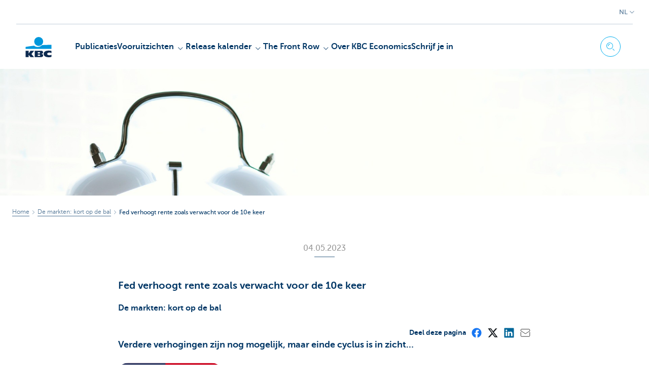

--- FILE ---
content_type: text/css; charset=utf-8
request_url: https://wcmassets.kbc.be/etc.clientlibs/kbc/components/websites/footer.min.ACSHASHe4c0778dd88df969d72fe219dad70ab1.css
body_size: 219
content:
.aem-nav--footer{font-size:1em}.aem-nav--footer ul li{float:left}.aem-nav--footer ul{display:-webkit-box;display:-moz-box;display:box;display:-webkit-flex;display:-moz-flex;display:-ms-flexbox;display:flex;-webkit-box-orient:vertical;-moz-box-orient:vertical;box-orient:vertical;-webkit-flex-direction:column;-moz-flex-direction:column;flex-direction:column;-ms-flex-direction:column}.aem-nav--footer ul::after{content:"";display:table;clear:both}.aem-nav--footer ul{margin-top:0;margin-bottom:0}@media screen and (min-width: 768px){.aem-nav--footer ul{display:-webkit-box;display:-moz-box;display:box;display:-webkit-flex;display:-moz-flex;display:-ms-flexbox;display:flex;-webkit-box-orient:horizontal;-moz-box-orient:horizontal;box-orient:horizontal;-webkit-flex-direction:row;-moz-flex-direction:row;flex-direction:row;-ms-flex-direction:row;-webkit-box-lines:multiple;-moz-box-lines:multiple;box-lines:multiple;-webkit-flex-wrap:wrap;-moz-flex-wrap:wrap;-ms-flex-wrap:wrap;flex-wrap:wrap}}.aem-nav--footer li{margin-right:12px}.aem-nav--footer a{font-size:14px;line-height:20px;font-weight:300;line-height:28px;border-bottom:1px solid rgba(0,54,101,.7);border-bottom:1px solid var(--color-primary-dark-70);color:rgba(0,54,101,.7);color:var(--color-primary-dark-70)}.aem-nav--footer a:hover,.aem-nav--footer a:focus{color:rgb(0,43.2,80.8);color:var(--color-primary-dark-120)}.aem-nav--footer a:hover{border-bottom-color:rgb(0,43.2,80.8);border-bottom-color:var(--color-primary-dark-120)}.aem-nav.aem-Grid>.aem-GridColumn{padding:0}


--- FILE ---
content_type: application/x-javascript
request_url: https://assets.adobedtm.com/0e0efd248c1a/ff1a4abdce77/76a85a926a30/RC4f6efdc53cd54674ada615872dd8f540-source.min.js
body_size: 2
content:
// For license information, see `https://assets.adobedtm.com/0e0efd248c1a/ff1a4abdce77/76a85a926a30/RC4f6efdc53cd54674ada615872dd8f540-source.js`.
_satellite.__registerScript('https://assets.adobedtm.com/0e0efd248c1a/ff1a4abdce77/76a85a926a30/RC4f6efdc53cd54674ada615872dd8f540-source.min.js', "s.pte=\"event115,event116,event117,event118,event119,event120,event121,event122,event123,event124\",s.ptc=!1;");

--- FILE ---
content_type: application/javascript; charset=utf-8
request_url: https://wcmassets.kbc.be/etc.clientlibs/settings/wcm/designs/kbceconomics/clientlibs/main.min.ACSHASHbab651af570dc2743a84f378bc775910.js
body_size: 13565
content:
/*
 enquire.js v2.1.6 - Awesome Media Queries in JavaScript
 Copyright (c) 2017 Nick Williams - http://wicky.nillia.ms/enquire.js
 License: MIT  WOW - v1.1.2 - 2015-04-07
 Copyright (c) 2015 Matthieu Aussaguel; Licensed MIT */
(function(){})();
(function(a){"object"===typeof exports&&"undefined"!==typeof module?module.exports=a():"function"===typeof define&&define.amd?define([],a):("undefined"!==typeof window?window:"undefined"!==typeof global?global:"undefined"!==typeof self?self:this).enquire=a()})(function(){return function g(c,d,h){function l(b,e){if(!d[b]){if(!c[b]){var f="function"==typeof require&&require;if(!e&&f)return f(b,!0);if(p)return p(b,!0);e=Error("Cannot find module '"+b+"'");throw e.code="MODULE_NOT_FOUND",e;}e=d[b]={exports:{}};
c[b][0].call(e.exports,function(m){var n=c[b][1][m];return l(n?n:m)},e,e.exports,g,c,d,h)}return d[b].exports}for(var p="function"==typeof require&&require,k=0;k<h.length;k++)l(h[k]);return l}({1:[function(c,d,h){function g(k,b){this.query=k;this.isUnconditional=b;this.handlers=[];this.mql=window.matchMedia(k);var e=this;this.listener=function(f){e.mql=f.currentTarget||f;e.assess()};this.mql.addListener(this.listener)}var l=c(3),p=c(4).each;g.prototype={constuctor:g,addHandler:function(k){k=new l(k);
this.handlers.push(k);this.matches()&&k.on()},removeHandler:function(k){var b=this.handlers;p(b,function(e,f){if(e.equals(k))return e.destroy(),!b.splice(f,1)})},matches:function(){return this.mql.matches||this.isUnconditional},clear:function(){p(this.handlers,function(k){k.destroy()});this.mql.removeListener(this.listener);this.handlers.length=0},assess:function(){var k=this.matches()?"on":"off";p(this.handlers,function(b){b[k]()})}};d.exports=g},{3:3,4:4}],2:[function(c,d,h){function g(){if(!window.matchMedia)throw Error("matchMedia not present, legacy browsers require a polyfill");
this.queries={};this.browserIsIncapable=!window.matchMedia("only all").matches}var l=c(1);c=c(4);var p=c.each,k=c.isFunction,b=c.isArray;g.prototype={constructor:g,register:function(e,f,m){var n=this.queries;m=m&&this.browserIsIncapable;n[e]||(n[e]=new l(e,m));k(f)&&(f={match:f});b(f)||(f=[f]);p(f,function(t){k(t)&&(t={match:t});n[e].addHandler(t)});return this},unregister:function(e,f){var m=this.queries[e];m&&(f?m.removeHandler(f):(m.clear(),delete this.queries[e]));return this}};d.exports=g},{1:1,
4:4}],3:[function(c,d,h){function g(l){this.options=l;!l.deferSetup&&this.setup()}g.prototype={constructor:g,setup:function(){this.options.setup&&this.options.setup();this.initialised=!0},on:function(){!this.initialised&&this.setup();this.options.match&&this.options.match()},off:function(){this.options.unmatch&&this.options.unmatch()},destroy:function(){this.options.destroy?this.options.destroy():this.off()},equals:function(l){return this.options===l||this.options.match===l}};d.exports=g},{}],4:[function(c,
d,h){d.exports={isFunction:function(g){return"function"===typeof g},isArray:function(g){return"[object Array]"===Object.prototype.toString.apply(g)},each:function(g,l){var p=0,k=g.length;for(p;p<k;p++){var b=l(g[p],p);if(!1===b)break}}}},{}],5:[function(c,d,h){c=c(2);d.exports=new c},{2:2}]},{},[5])(5)});+function(){if(navigator.userAgent.match(/IEMobile\/10\.0/)){var a=document.createElement("style");a.appendChild(document.createTextNode("@-ms-viewport{width:auto!important}"));document.getElementsByTagName("head")[0].appendChild(a)}}();
(function(){jsKbc.settings.useMinimalJsMode=function(){var a=!1,c=Modernizr.mobilegradea,d=window.mobileDetect.version("iOS");c||(a=!0);isNaN(d)||8>d&&(a=!0);return a}();jsKbc.settings.useWOW=!jsKbc.settings.useMinimalJsMode&&Modernizr.cssanimations;jsKbc.settings.isIE=function(){var a=navigator.userAgent;return-1<a.indexOf("MSIE ")||-1<a.indexOf("Trident/")}()})();
(function(){var a=function(c){return c&&c.offsetParent};Array.from(document.querySelectorAll('a[href^\x3d"#"]')).forEach(function(c){c.addEventListener("click",function(){var d=c.getAttribute("href").replace("#","");(d=Array.from(document.querySelectorAll('a[name\x3d"'+d+'"],[id\x3d"'+d+'"]')))&&0!==d.length&&!a(d[0])&&(d=d.find(a))&&d.scrollIntoView()})})})();
(function(){var a=function(k,b){return function(){return k.apply(b,arguments)}},c=[].indexOf||function(k){for(var b=0,e=this.length;e>b;b++)if(b in this&&this[b]===k)return b;return-1};var d=function(){function k(){}return k.prototype.extend=function(b,e){var f;for(f in e){var m=e[f];null==b[f]&&(b[f]=m)}return b},k.prototype.isMobile=function(b){return/Android|webOS|iPhone|iPad|iPod|BlackBerry|IEMobile|Opera Mini/i.test(b)},k.prototype.createEvent=function(b,e,f,m){var n;return null==e&&(e=!1),null==
f&&(f=!1),null==m&&(m=null),null!=document.createEvent?(n=document.createEvent("CustomEvent"),n.initCustomEvent(b,e,f,m)):null!=document.createEventObject?(n=document.createEventObject(),n.eventType=b):n.eventName=b,n},k.prototype.emitEvent=function(b,e){return null!=b.dispatchEvent?b.dispatchEvent(e):e in(null!=b)?b[e]():"on"+e in(null!=b)?b["on"+e]():void 0},k.prototype.addEvent=function(b,e,f){return null!=b.addEventListener?b.addEventListener(e,f,!1):null!=b.attachEvent?b.attachEvent("on"+e,f):
b[e]=f},k.prototype.removeEvent=function(b,e,f){return null!=b.removeEventListener?b.removeEventListener(e,f,!1):null!=b.detachEvent?b.detachEvent("on"+e,f):delete b[e]},k.prototype.innerHeight=function(){return"innerHeight"in window?window.innerHeight:document.documentElement.clientHeight},k}();var h=this.WeakMap||this.MozWeakMap||(h=function(){function k(){this.keys=[];this.values=[]}return k.prototype.get=function(b){var e,f,m;var n=this.keys;var t=f=0;for(m=n.length;m>f;t=++f)if(e=n[t],e===b)return this.values[t]},
k.prototype.set=function(b,e){var f,m,n;var t=this.keys;var v=m=0;for(n=t.length;n>m;v=++m)if(f=t[v],f===b)return void(this.values[v]=e);return this.keys.push(b),this.values.push(e)},k}());var g=this.MutationObserver||this.WebkitMutationObserver||this.MozMutationObserver||(g=function(){function k(){"undefined"!=typeof console&&null!==console&&console.warn("MutationObserver is not supported by your browser.");"undefined"!=typeof console&&null!==console&&console.warn("WOW.js cannot detect dom mutations, please call .sync() after loading new content.")}
return k.notSupported=!0,k.prototype.observe=function(){},k}());var l=this.getComputedStyle||function(k){return this.getPropertyValue=function(b){var e;return"float"===b&&(b="styleFloat"),p.test(b)&&b.replace(p,function(f,m){return m.toUpperCase()}),(null!=(e=k.currentStyle)?e[b]:void 0)||null},this};var p=/(\-([a-z]){1})/g;this.WOW=function(){function k(b){null==b&&(b={});this.scrollCallback=a(this.scrollCallback,this);this.scrollHandler=a(this.scrollHandler,this);this.resetAnimation=a(this.resetAnimation,
this);this.start=a(this.start,this);this.scrolled=!0;this.config=this.util().extend(b,this.defaults);this.animationNameCache=new h;this.wowEvent=this.util().createEvent(this.config.boxClass)}return k.prototype.defaults={boxClass:"wow",animateClass:"animated",offset:0,mobile:!0,live:!0,callback:null},k.prototype.init=function(){var b;return this.element=window.document.documentElement,"interactive"===(b=document.readyState)||"complete"===b?this.start():this.util().addEvent(document,"DOMContentLoaded",
this.start),this.finished=[]},k.prototype.start=function(){var b;if(this.stopped=!1,this.boxes=function(){var n;var t=this.element.querySelectorAll("."+this.config.boxClass);var v=[];var w=0;for(n=t.length;n>w;w++)m=t[w],v.push(m);return v}.call(this),this.all=function(){var n;var t=this.boxes;var v=[];var w=0;for(n=t.length;n>w;w++)m=t[w],v.push(m);return v}.call(this),this.boxes.length)if(this.disabled())this.resetStyle();else{var e=this.boxes;var f=0;for(b=e.length;b>f;f++){var m=e[f];this.applyStyle(m,
!0)}}return this.disabled()||(this.util().addEvent(window,"scroll",this.scrollHandler),this.util().addEvent(window,"resize",this.scrollHandler),this.interval=setInterval(this.scrollCallback,50)),this.config.live?(new g(function(n){return function(t){var v;var w=[];var q=0;for(v=t.length;v>q;q++){var r=t[q];var u=w,x=u.push,y;var z=r.addedNodes||[];var B=[];var A=0;for(y=z.length;y>A;A++)r=z[A],B.push(n.doSync(r));x.call(u,B)}return w}}(this))).observe(document.body,{childList:!0,subtree:!0}):void 0},
k.prototype.stop=function(){return this.stopped=!0,this.util().removeEvent(window,"scroll",this.scrollHandler),this.util().removeEvent(window,"resize",this.scrollHandler),null!=this.interval?clearInterval(this.interval):void 0},k.prototype.sync=function(){return g.notSupported?this.doSync(this.element):void 0},k.prototype.doSync=function(b){var e;if(null==b&&(b=this.element),1===b.nodeType){b=b.parentNode||b;var f=b.querySelectorAll("."+this.config.boxClass);var m=[];var n=0;for(e=f.length;e>n;n++)b=
f[n],0>c.call(this.all,b)?(this.boxes.push(b),this.all.push(b),this.stopped||this.disabled()?this.resetStyle():this.applyStyle(b,!0),m.push(this.scrolled=!0)):m.push(void 0);return m}},k.prototype.show=function(b){return this.applyStyle(b),b.className=b.className+" "+this.config.animateClass,null!=this.config.callback&&this.config.callback(b),this.util().emitEvent(b,this.wowEvent),this.util().addEvent(b,"animationend",this.resetAnimation),this.util().addEvent(b,"oanimationend",this.resetAnimation),
this.util().addEvent(b,"webkitAnimationEnd",this.resetAnimation),this.util().addEvent(b,"MSAnimationEnd",this.resetAnimation),b},k.prototype.applyStyle=function(b,e){var f,m,n;return m=b.getAttribute("data-wow-duration"),f=b.getAttribute("data-wow-delay"),n=b.getAttribute("data-wow-iteration"),this.animate(function(t){return function(){return t.customStyle(b,e,m,f,n)}}(this))},k.prototype.animate=function(){return"requestAnimationFrame"in window?function(b){return window.requestAnimationFrame(b)}:
function(b){return b()}}(),k.prototype.resetStyle=function(){var b;var e=this.boxes;var f=[];var m=0;for(b=e.length;b>m;m++){var n=e[m];f.push(n.style.visibility="visible")}return f},k.prototype.resetAnimation=function(b){var e;return 0<=b.type.toLowerCase().indexOf("animationend")?(e=b.target||b.srcElement,e.className=e.className.replace(this.config.animateClass,"").trim()):void 0},k.prototype.customStyle=function(b,e,f,m,n){return e&&this.cacheAnimationName(b),b.style.visibility=e?"hidden":"visible",
f&&this.vendorSet(b.style,{animationDuration:f}),m&&this.vendorSet(b.style,{animationDelay:m}),n&&this.vendorSet(b.style,{animationIterationCount:n}),this.vendorSet(b.style,{animationName:e?"none":this.cachedAnimationName(b)}),b},k.prototype.vendors=["moz","webkit"],k.prototype.vendorSet=function(b,e){var f;var m=[];for(f in e){var n=e[f];b[""+f]=n;var t=m,v=t.push,w;var q=this.vendors;var r=[];var u=0;for(w=q.length;w>u;u++){var x=q[u];r.push(b[""+x+f.charAt(0).toUpperCase()+f.substr(1)]=n)}v.call(t,
r)}return m},k.prototype.vendorCSS=function(b,e){var f;var m=l(b);var n=m.getPropertyCSSValue(e);var t=this.vendors;b=0;for(f=t.length;f>b;b++){var v=t[b];n=n||m.getPropertyCSSValue("-"+v+"-"+e)}return n},k.prototype.animationName=function(b){try{var e=this.vendorCSS(b,"animation-name").cssText}catch(f){e=l(b).getPropertyValue("animation-name")}return"none"===e?"":e},k.prototype.cacheAnimationName=function(b){return this.animationNameCache.set(b,this.animationName(b))},k.prototype.cachedAnimationName=
function(b){return this.animationNameCache.get(b)},k.prototype.scrollHandler=function(){return this.scrolled=!0},k.prototype.scrollCallback=function(){var b;if(!(b=!this.scrolled)){this.scrolled=!1;var e;var f=this.boxes;var m=[];var n=0;for(e=f.length;e>n;n++)(b=f[n])&&(this.isVisible(b)?this.show(b):m.push(b));b=(this.boxes=m,this.boxes.length||this.config.live)}return b?void 0:this.stop()},k.prototype.offsetTop=function(b){for(var e;void 0===b.offsetTop;)b=b.parentNode;for(e=b.offsetTop;b=b.offsetParent;)e+=
b.offsetTop;return e},k.prototype.isVisible=function(b){var e,f,m,n,t;return f=b.getAttribute("data-wow-offset")||this.config.offset,t=window.pageYOffset,n=t+Math.min(this.element.clientHeight,this.util().innerHeight())-f,m=this.offsetTop(b),e=m+b.clientHeight,n>=m&&e>=t},k.prototype.util=function(){return null!=this._util?this._util:this._util=new d},k.prototype.disabled=function(){return!this.config.mobile&&this.util().isMobile(navigator.userAgent)},k}()}).call(this);
(function(){jsKbc.wow={wow:{},init:function(){try{this._wow()}catch(a){jsKbc.error(a)}},_wow:function(){this.wow=new WOW({boxClass:"wow",animateClass:"animated",offset:0,mobile:!0,live:!0});this.wow.init()}};jsKbc.ready(function(){jsKbc.settings.useWOW&&jsKbc.wow.init()})})();
(function(){jsKbc.usefulPage={_settings:{usefulPageAgreeSelector:".useful__answer--positive",usefulPageDisagreeSelector:".useful__answer--negative",usefulWrapperSelector:".useful__wrapper",usefulWrapperDisabledClass:"useful__wrapper--disabled"},init:function(){try{this._usefulpage()}catch(a){jsKbc.error(a)}},_usefulpage:function(){var a=this._settings;jsKbc.utility.on("click",a.usefulPageAgreeSelector+", "+a.usefulPageDisagreeSelector,function(c){var d=this.closest(a.usefulWrapperSelector);c.preventDefault();
d.classList.add(a.usefulWrapperDisabledClass)})}};jsKbc.ready(function(){jsKbc.usefulPage.init()})})();
(function(a){jsKbc.tooltip=function(){function c(){a(d.tooltipSelector).each(function(){var h=a(this),g=h.parent();if(!h.hasClass(d.fullWidthClass)){var l=h.text().length;50>l&&h.css("max-width",l+"ch");l=jsKbc.utility.centerXPositionAbsolute(g,h);h.css("left",l+"px");g=(g.outerHeight()-g.height())/2;h.css("top",-(d.tooltipMargin+h.outerHeight()-g)+"px")}})}var d={tooltipSelector:".aem-tooltip",fullWidthClass:"aem-tooltip--full-width",tooltipMargin:8};return{init:function(){try{c(),a(window).on("resize",
jsKbc.utility.throttle(function(){c()}))}catch(h){console.error(h)}}}}();jsKbc.ready(function(){jsKbc.tooltip.init()})})(jQuery);
(function(a){jsKbc.toggles={_settings:{toggleSelector:".js-toggle",toggleActions:"click touch"},init:function(){try{this._showHide()}catch(c){jsKbc.error(c)}},_showHide:function(){var c=jsKbc.settings.breakpoints.lg,d=this._settings,h=a(d.toggleSelector);h.on(d.toggleActions,function(g){g.preventDefault();var l=void 0!==a(this).attr("aria-expanded");g=a(this).data("target");g=a("#"+g);l&&(l="false"===a(this).attr("aria-expanded"),a(this).attr("aria-expanded",l),g.attr("aria-hidden",!l));a(this).toggleClass("active");
l=a(this).data("slide-speed");"undefined"===l&&(l="slow");var p=a(this).data("toggle-menu");a("html").addClass(p);var k=a(this);g.stop(!0,!0).slideToggle(l,function(){k.hasClass("active")||a("html").removeClass(p)})});enquire.register("screen and (min-width: "+c+")",{match:function(){h.each(function(g,l){g=a(l).data("target");a("#"+g).show()})},unmatch:function(){h.each(function(g,l){g=a(l);l=g.data("target");g.hasClass("active")||a("#"+l).hide()})}})}};jsKbc.ready(function(){jsKbc.toggles.init()})})(jQuery);
(function(a){jsKbc.stickyHeader=function(){function c(){enquire.register("screen and (min-width: "+h.breakpoint+")",{match:function(){a(window).on(h.stickyActions,h,d)},unmatch:function(){a(window).off(h.stickyActions,d);var g=h;a(g.selector).removeClass(g.stickyClass)}})}function d(g){g=g.data;var l=a(window).scrollTop(),p=0,k=a(g.bodySelector),b=a(g.notificationContainerSelector),e=a(g.appBannerContainerSelector),f=a(g.topNavContainerSelector);0<b.length&&(p+=b.height());0<e.length&&(p+=e.height());
0<f.length&&(p+=f.height());l>p?(k.addClass(g.stickyClass),k.css("paddingTop",a(g.mainNavigationSelector).height())):(k.removeClass(g.stickyClass),k.css("paddingTop",""))}var h={breakpoint:jsKbc.settings.breakpoints.lg,bodySelector:"body",stickyClass:"header--sticky",stickyActions:"touchmove scroll",offset:0,notificationContainerSelector:".notification__container",topNavContainerSelector:".top-navigation__container",mainNavigationSelector:".brand__row__container",appBannerContainerSelector:".aem-app-banner__container"};
return{init:function(){try{c()}catch(g){jsKbc.error(g)}}}}();jsKbc.ready(function(){jsKbc.stickyHeader.init()})})(jQuery);
(function(a){jsKbc.socialShare={_settings:{dataShare:"social-share",dataShareUrl:"social-share-url",dataShareTitle:"social-share-title",dataShareText:"social-share-text",dataUrl:"data-url",urlTwitter:"https://twitter.com/share?url\x3d##URL##\x26text\x3d##TITLE##\x26via\x3d##TEXT##",urlLinkedin:"https://www.linkedin.com/shareArticle?mini\x3dtrue\x26url\x3d##URL##?"+(new Date).getTime(),urlFacebook:"https://www.facebook.com/sharer/sharer.php?u\x3d##URL##"},init:function(){try{this._socialShare()}catch(c){jsKbc.error(c)}},
_socialShare:function(){var c=this,d=this._settings;a(document).on("click touch","[data-"+d.dataShare+"]",function(){var h=a(this).attr(d.dataUrl);h||(h={},h.type=a(this).data(d.dataShare),h.url=a(this).data(d.dataShareUrl),h.title=a(this).data(d.dataShareTitle),h.text=a(this).data(d.dataShareText),h=c._getUrl(h),a(this).attr(d.dataUrl,h));0<h.length&&c._openWindow(h)})},_getUrl:function(c){var d=this._settings,h="";switch(c.type){case "twitter":h=d.urlTwitter;break;case "linkedin":h=d.urlLinkedin;
break;case "facebook":h=d.urlFacebook}return h=this._replaceTags(h,c)},_openWindow:function(c){var d=window.open("","_blank","height\x3d850,width\x3d620,top\x3d100,left\x3d200,modal\x3dyes,alwaysRaised\x3dyes,location\x3dno,toolbar\x3dno,menubar\x3dno,resizable\x3dno,titlebar\x3dno");d.opener=null;d.location=c},_replaceTags:function(c,d){c=c.replace("##URL##",d.url);c=c.replace("##TITLE##",d.title);return c=c.replace("##TEXT##",d.text)}};jsKbc.ready(function(){jsKbc.socialShare.init()})})(jQuery);
(function(a){jsKbc.serviceNotification={_settings:{selector:".notification__container .notification__service__message"},init:function(){try{this._init()}catch(c){jsKbc.error(c)}},_init:function(){var c=!1;a(this._settings.selector).each(function(){c?a(this).hide():a(".profile-container",this).is(":visible")||(c=!0)})}};jsKbc.ready(function(){jsKbc.serviceNotification.init()})})(jQuery);
(function(a){jsKbc.secondaryNavigation=function(){return{init:function(){try{var c=a(".secondary-navigation__container__wrapper__list__item.selected")[0];void 0!==c&&c.scrollIntoViewIfNeeded?c.scrollIntoViewIfNeeded():void 0!==c&&c.scrollIntoView(!1)}catch(d){jsKbc.error(d)}}}}();jsKbc.ready(function(){jsKbc.secondaryNavigation.init()})})(jQuery);
(function(a){jsKbc.scrollButton=function(){var c=function(){a(".scroll-button").on("click touch",function(){var d=a(this).offset().top+a(this).height()/2;a(".header--sticky").length&&a(".brand__row__container").length&&(d-=a(".brand__row__container").height());a("html,body").animate({scrollTop:d},"slow")})};return{init:function(){try{c()}catch(d){jsKbc.error(d)}}}}();jsKbc.ready(function(){jsKbc.scrollButton.init()})})(jQuery);
(function(){jsKbc.table=function(){function a(){c.selectorMapping.forEach(function(d){for(var h=document.getElementsByClassName(d.selector),g=0;g<h.length;g++){var l=h[g],p=l.innerHTML;if(0<p.indexOf(",")){p=p.split(",");l.innerHTML=p[0];var k=document.createElement("span");k.className=d.class;k.innerHTML=","+p[1];l.parentNode.insertBefore(k,l.nextSibling);l.parentNode.style.lineHeight=0}}})}var c={selectorMapping:[{selector:"aem-rte__amount--big",class:"aem-rte__amount--small"},{selector:"aem-comparison-cmp__header__title__text--amount",
class:"aem-comparison-cmp__header__title__text--small"},{selector:"aem-comparison-cmp__item__content__title--amount",class:"aem-comparison-cmp__item__content__title--small"}]};return{init:function(){try{a()}catch(d){jsKbc.error(d)}}}}();jsKbc.ready(function(){jsKbc.table.init()})})();
(function(a){jsKbc.responsiveTable={_settings:{tableSelector:"table.table--responsive, .table--responsive__container table"},init:function(){try{this._initTable()}catch(c){jsKbc.error(c)}},_initTable:function(){a(this._settings.tableSelector).each(function(c,d){var h;a("tbody tr",d).each(function(g,l){0===g?(h=l,a("td",h).replaceTag("\x3cth\x3e"),a("th",h).attr("scope","col")):(a("td:first-child",l).replaceTag("\x3cth\x3e"),a("th:first-child",l).attr("scope","row").attr("data-title",a(a(h).context.children[0]).text().trim()+
":"),a("td",l).each(function(p,k){a(k).attr("data-title",a(a(h).context.children[p+1]).text().trim())}))});c=a("\x3cthead\x3e\x3c/thead\x3e");c.append(h);a(d).prepend(c);a(d).removeAttr("width").removeAttr("border").removeAttr("cellspacing").removeAttr("cellpadding")})}};jsKbc.ready(function(){jsKbc.responsiveTable.init()})})(jQuery);
(function(a){jsKbc.responsiveImages={init:function(){try{this._enquireResponsiveImages()}catch(c){jsKbc.error(c)}},_enquireResponsiveImages:function(){var c=this;enquire.register("screen and (min-width: "+jsKbc.settings.renditionWidths.smallest+") and (max-width: "+jsKbc.settings.renditionWidths.small+")",{match:function(){c.respond("backgroundSmall")}}).register("screen and (min-width: "+jsKbc.settings.renditionWidths.small+") and (max-width: "+jsKbc.settings.renditionWidths.medium+")",{match:function(){c.respond("backgroundMedium")}}).register("screen and (min-width: "+
jsKbc.settings.renditionWidths.medium+") and (max-width: "+jsKbc.settings.renditionWidths.large+")",{match:function(){c.respond("backgroundLarge")}}).register("screen and (min-width: "+jsKbc.settings.renditionWidths.large+")",{match:function(){c.respond("backgroundLargest")}})},respond:function(c){Array.prototype.slice.call(document.querySelectorAll("[data-responsive-background]")).forEach(function(d){var h=d.getAttribute("data-"+c);if(h){var g=new Image;g.onload=function(){d.style.backgroundImage=
"url("+h+")"};g.src=h}})}};jsKbc.ready(function(){a(document).on("kbc.aem.reload-responsive-banner",function(){jsKbc.responsiveImages.init()});jsKbc.responsiveImages.init()})})(jQuery);
(function(){jsKbc.queryParamToCookie=function(){function a(){var c=window.location.hostname.split(".").reverse(),d;c&&1<c.length&&(d=c[1]+"."+c[0]);return d}return{init:function(){try{if("undefined"!==typeof aem&&aem&&aem.global&&aem.global.queryParamToCookieSettings)for(var c=0;c<aem.global.queryParamToCookieSettings.items.length;c++){var d=aem.global.queryParamToCookieSettings.items[c],h=jsKbc.queryParam.getParameter(window.location.href,d.paramName),g=jsKbc.queryParam.getParameter(window.location.href,
d.consentParamName);if(h&&h.length<=d.maxLength){"true"===g&&jsKbc.cookie.set(d.cookieName,h,"/",d.maxAge,a());var l=jsKbc.cookie.get(d.cookieName);"true"!==g&&l&&jsKbc.cookie.clear(d.cookieName,"/",a())}}}catch(p){jsKbc.error(p)}}}}();jsKbc.ready(function(){jsKbc.queryParamToCookie.init()})})();
(function(a){jsKbc.print={init:function(){try{this._initializePrintButtons()}catch(c){jsKbc.error(c)}},_initializePrintButtons:function(){a('[href\x3d"javascript:window.print()"]').on("click touch",function(c){c.preventDefault();window.print()})}};jsKbc.ready(function(){jsKbc.print.init()})})(jQuery);
(function(a){jsKbc.navigation=function(){return{init:function(){try{a(".nav--trigger.js-toggle").click(function(){var c="1"===a(".nav__backdrop")[0].style.opacity?0:1,d="block"===a(".nav__backdrop")[0].style.display?"none":"block";a(".nav__backdrop")[0].style.display=d;a(".nav__backdrop").animate({opacity:c},"slow")})}catch(c){jsKbc.error(c)}}}}();jsKbc.ready(function(){jsKbc.navigation.init()})})(jQuery);
(function(a){jsKbc.multiStep=function(){function c(){a(document).on("click touch",d.openAllSelector,function(){a(d.selector,a(this).closest(d.parentSelector)).removeClass(d.closedClass)});a(document).on("click touch",d.selector,function(){a(this).toggleClass(d.closedClass)})}var d={selector:".multi-step__item",closedClass:"multi-step__item--closed",parentSelector:".multi-step__component",openAllSelector:".multi-step__open-all"};return{init:function(){try{c()}catch(h){jsKbc.error(h)}}}}();jsKbc.ready(function(){jsKbc.multiStep.init()})})(jQuery);
(function(a){jsKbc.multiProduct=function(){function c(l,p,k){var b=0;p.each(function(){b+=this.checked?parseInt(a(this).data(g.checkboxData)):0});k.removeClass(g.buttonActiveClass);l.find("[data-"+g.buttonData+'\x3d"'+b+'"]').addClass(g.buttonActiveClass)}function d(l){var p=a(l),k=p.find("[data-"+g.checkboxData+"]"),b=p.find("[data-"+g.buttonData+"]");k.on("change",function(){c(p,k,b)});c(p,k,b)}function h(l){var p=a(l);p.find(g.stickyButtonSelector).find("a").on("click",function(k){k.preventDefault();
p.get(0).scrollIntoView()})}var g={multiProduct:"[data-multi-product]",checkboxData:"multi-product-checkbox",buttonData:"multi-product-button",buttonActiveClass:"cta--block__button--active",stickyButtonSelector:"[data-multi-product-sticky]"};return{init:function(){try{a(g.multiProduct).each(function(){d(this);h(this)})}catch(l){jsKbc.error(l)}}}}();jsKbc.ready(function(){jsKbc.multiProduct.init()})})(jQuery);
(function(a){jsKbc.modal=function(){function c(){try{b()}catch(f){jsKbc.error(f),jsKbc.showSystemDownMessage()}}function d(f){f=f.data;var m=f.$content.height()-f.$header.outerHeight()-f.$footer.outerHeight();f.$language.is(":visible")&&(m-=f.$language.outerHeight());f.$body.each(function(n,t){a(t).data().hasOwnProperty("autoHeight")||a(t).outerHeight(m)})}function h(f){window.setTimeout(function(){var m;(m=0===f.find(".aem-modal__body__content").length)||(m=f.find("#aemFormFrame"),m=0===m.length?
!1:!m[0].contentWindow.guideBridge||!1===m.attr("loaded"));m&&jsKbc.loaders.trigger(f.get(0),"start")},500)}function g(f){var m=f.find("#aemFormFrame");if(0===m.length)jsKbc.loaders.trigger(f.get(0),"stop");else{var n=m[0].contentWindow,t=function(){n.guideBridge.connect(function(){m.attr("loaded",!0);jsKbc.loaders.trigger(f.get(0),"stop")});n.removeEventListener("bridgeInitializeStart",t)};n.addEventListener("bridgeInitializeStart",t)}}function l(f,m){var n=document.createRange();f.appendChild(n.createContextualFragment(m))}
function p(f,m){var n=f.find("[data-content-src]"),t=n.data("content-src");t&&!f.data("modal-init")?(f.data("modal-init",!0),h(f),a.ajax({type:"GET",url:t,success:function(v){l(n.get(0),v);g(f);v=new Event("contentLoaded");f.get(0).dispatchEvent(v);window.setTimeout(function(){c();m();a.publish("DOMFormInserted",f)},2E3)},error:function(v,w,q){console.error(q);jsKbc.showSystemDownMessage()}})):m()}function k(f){f.$content=a(e.contentSelector,f);f.$header=a(e.headerSelector,f);f.$language=a(e.languageSelector,
f);f.$body=a(e.bodySelector,f);f.$footer=a(e.footerSelector,f)}function b(){a(e.modalSelector).each(function(){var f=a(this),m=f.get(0);k(f);m&&(m.addEventListener("shown.bs.modal",function(){p(f,function(){a(window).on("resize",f,d);a(window).trigger("resize")})}),m.addEventListener("hide.bs.modal",function(n){a(window).off("resize",f,d);-1!==m.parentElement.tabIndex?m.parentElement.focus():-1!==m.nextElementSibling.tabIndex&&m.nextElementSibling.focus();n.detail.reset&&(a(m).data("modal-init",!1),
n=m.querySelector("[data-content-src]"))&&(n.innerHTML="")}),m.addEventListener("hidden.bs.modal",function(){0<window.location.hash.length&&(window.location.href=window.location.hash)}));f.is(":visible")&&p(f,function(){a(window).on("resize",f,d);a(window).trigger("resize")})})}var e={modalSelector:".aem-modal",contentSelector:".aem-modal__content",headerSelector:".aem-modal__header",languageSelector:".aem-modal__language",bodySelector:".aem-modal__body",footerSelector:".aem-modal__footer"};return{init:c}}();
jsKbc.ready(function(){jsKbc.modal.init()})})(jQuery);(function(){jsKbc.forms={}})();
(function(a){jsKbc.forms.EmailformView=function(){this.fromInput=a("#mailshareform_from");this.toInput=a("#mailshareform_to");this.submitStarted=a("#mailshareform_submit_started");this.submitError=a("#mailshareform_submit_error");this.mailShareModal=a('*[data-modaltype\x3d"mailshare"]');this.modalElement=this.mailShareModal.get(0)};jsKbc.forms.EmailformView.prototype.doSubmitStarted=function(){this.submitError.hide();this.submitStarted.show()};jsKbc.forms.EmailformView.prototype.doSubmitSuccess=function(){this.toInput.val("");
this.submitError.hide();this.submitStarted.hide();this.modalElement&&this.modalElement.modal("hide")};jsKbc.forms.EmailformView.prototype.doSubmitError=function(){this.submitStarted.hide();this.submitError.show()}})(jQuery);
(function(a){jsKbc.mailShare={_settings:{formSelector:'*[data-formtype\x3d"mailshare"] div.form form'},init:function(){try{var c=this;c._mailShare(a(c._settings.formSelector));a.subscribe("DOMFormInserted",c,function(d,h){d=a(c._settings.formSelector,h);d.length&&c._mailShare(d)})}catch(d){jsKbc.error(d)}},_mailShare:function(c){var d=this;c.on("submit",function(h){var g=new jsKbc.forms.EmailformView,l=c.find("[name\x3dto]").val(),p=c.find("[name\x3dsubject]").val();location.href="mailto:"+l+"?subject\x3d"+
p+"\x26body\x3d"+window.location.href;a(d._settings.formSelector+" .input__error-message:not(:empty):not(:has(span))").text("");g.doSubmitSuccess();h.preventDefault();return!1})}};jsKbc.ready(function(){jsKbc.mailShare.init()})})(jQuery);
(function(a){jsKbc.loadMore={_settings:{behaviour:"loadmore",dataUrl:"url",loadingClass:"loadmore--loading",debugMessage:"Something went wrong",ajaxtrigger:"ajaxLoadmoreFinished"},init:function(){try{this._loadMore(),this._loadMoreFinishedInit()}catch(c){jsKbc.error(c)}},_loadMore:function(){var c=this,d=this._settings;a(document).on("click touch",'[data-behaviour\x3d"'+d.behaviour+'"]',function(h){h.preventDefault();a(this).closest(".loadmore").addClass(d.loadingClass);h=a(this).data(d.dataUrl);
c._loadFromUrl(h,this,function(){jsKbc.error(d.debugMessage)});return!1})},_loadFromUrl:function(c,d,h){var g=this;a.get(c,function(l){l=jsKbc.settings.useWOW?a(l).each(function(){a(this).css("visibility","hidden")}):l;var p=a(d).closest(".loadmore").parent().index()-1;a(d).closest(".loadmore").parent().replaceWith(l);a.publish(g._settings.ajaxtrigger,[p,l])}).fail(h)},_loadMoreFinishedInit:function(){a.subscribe(this._settings.ajaxtrigger,function(){a.publish("matchHeight")})}}})(jQuery);
(function(a){jsKbc.loadMore.analytics={_settings:{satellite:"undefined"!==typeof _satellite?_satellite:""},init:function(){try{""!==this._settings.satellite&&this._trackLoadmore()}catch(c){jsKbc.error(c)}},_trackLoadmore:function(){a(document).on(jsKbc.loadMore._settings.ajaxtrigger,{satellite:this._settings.satellite},function(c,d,h){""!==c.data.satellite&&(c.data.satellite.setVar("loadMoreServiceDataIndex",d),c.data.satellite.setVar("loadMoreServicesData",h),c.data.satellite.track("loadmore-services"))})}};
jsKbc.ready(function(){jsKbc.loadMore.analytics.init();jsKbc.loadMore.init()})})(jQuery);
(function(a){jsKbc.filter=function(){function c(){a(document).on("click touch",'[data-behaviour\x3d"'+b.behaviour+'"]',function(e){e.preventDefault();e=a(this).closest('[data-behaviour\x3d"'+b.containerBehaviour+'"]');var f=g(this);this.classList.toggle("filter-container__wrapper__item--checked");f=h(f,e);l(f,a(e).closest(".list-container"),function(){jsKbc.error(b.debugMessage);jsKbc.utility.showSystemDownMessage()})})}function d(e){var f=a(e.get(0)).find('[data-filter-name\x3d"all-filters"]');2<=
Object.keys(b.clickedFilters).length?f.parent().addClass("filter-container__wrapper__deselect-filter__text--visible"):f.parent().removeClass("filter-container__wrapper__deselect-filter__text--visible");return e}function h(e,f){f=a(f).data("main-url")+".html";if("all-filters"!==e.name){b.clickedFilters[e.name]&&""!==b.clickedFilters[e.name]?delete b.clickedFilters[e.name]:b.clickedFilters[e.name]=e;e=b.clickedFilters;if(0<Object.keys(e).length){for(m in e)e.hasOwnProperty(m)&&(f+=b.indexSelector+"/"+
e[m].index+b.filterSelector+"/"+e[m].name);var m=f+".html"}else m=f+b.indexSelector+"/0.html";return m}b.clickedFilters={};return f+"/l:selected-filter-index/0.html"}function g(e){e=a("[data-"+b.dataFilterName+"]",e);return{name:a(e).data(b.dataFilterName),index:a(e).data(b.dataIndex)}}function l(e,f,m){a.get(e,function(n){n=jsKbc.settings.useWOW?a(n).each(function(){a(".wow.fadeIn",this).css("visibility","hidden")}):n;n=a(n).filter(".list-container");n=d(a(n));n=n.html();var t=a(f).index()-1;a(f).html(n);
a(document).trigger(b.ajaxtrigger,[t,a(f)])}).fail(m)}function p(e){var f=e.find(".loadmore").data("total-items");0<f&&(e=e.find(".filter-container__wrapper__deselect-filter__results"),e.text(e.text().replace(/\d+/g,f)))}function k(){a(document).on(b.ajaxtrigger,function(e,f,m){jsKbc.matchHeight.init();p(m)});a(".list-container").each(function(e,f){p(a(f))})}var b={behaviour:"filter",containerBehaviour:"filter-container",dataUrl:"url",dataFilterName:"filter-name",dataIndex:"filter-index",debugMessage:"Something went wrong",
ajaxtrigger:"ajaxFilterFinished",filterSelector:"/l:filter-tags",indexSelector:"/l:selected-filter-index",clickedFilters:{}};return{init:function(){try{c(),k()}catch(e){jsKbc.error(e)}}}}();jsKbc.ready(function(){jsKbc.filter.init()})})(jQuery);
(function(a){jsKbc.languageNav={_settings:{selector:".nav--language__list-item a",dropdownSelector:".aem-main-nav__menu-tile__link a",languageAttribute:"lang",regex:{language:/^[a-z0-9-_]+(\.[a-z0-9-_]+)*\.([a-z]{2,4})$/},cookieName:{language:"aem_language",segment:"aem_segment"},cookieMaxAge:18250},init:function(){try{this._languageNav(),this._setSegment()}catch(c){jsKbc.error(c)}},_setSegment:function(){var c=window.location.pathname.replace(/^\/([^\/]*).*$/,"$1");c.match(/^particulieren|particuliers|privatkunden|retail|ondernemen|entreprendre|unternehmen|business|corporate|private-banking$/)&&
jsKbc.cookie.set(this._settings.cookieName.segment,c,"/",this._settings.cookieMaxAge,location.hostname)},_parseParameters:function(c,d){c=c.split("?");c=c[1<c.length?1:0];c=c.split("#")[0];c=c.split("\x26");d=d||{};for(var h=0;h<c.length;h++){var g=c[h].split("\x3d");d[g[0]]=g[1]||""}return d},_handleParameters:function(c){if(c&&c.originalEvent&&c.originalEvent.currentTarget){var d=c.originalEvent.currentTarget.href||"",h=1<d.split("#").length?"#"+d.split("#")[1]:"",g=d.split("?"),l=1<g.length?"?"+
g[1]:"";g=g[0];var p=document.location.search.substr(1);if(0<p.length){l=this._parseParameters(p);d=this._parseParameters(d,l);l="";for(var k in d)d.hasOwnProperty(k)&&(l+=(l.length?"\x26":"?")+k+"\x3d"+d[k])}k=document.location.hash;0===h.length&&k.length&&(h=k);c.originalEvent.currentTarget.href=g+l+h}},_handleCookie:function(c){var d=this._settings,h=location.hostname,g=(new RegExp(d.regex.language)).test(h);c=a(c).data(d.languageAttribute).toLowerCase();!0===g&&(h=h.split("."),h.shift(),h="."+
h.join("."));c&&jsKbc.cookie.set(d.cookieName.language,c.toLowerCase(),"/",d.cookieMaxAge,h)},_languageNav:function(){var c=this;a(this._settings.selector).on("click touch",function(d){c._handleParameters(d);c._handleCookie(this)});a(this._settings.dropdownSelector).on("click touch",function(d){c._handleParameters(d);c._handleCookie(this)})}};jsKbc.ready(function(){jsKbc.languageNav.init()})})(jQuery);
(function(a){jsKbc.i18n=function(){var c="",d={};return{getMessage:function(h){var g=a(document.body).data("basename");c=g?".json?basename\x3d"+g:".json";g=document.documentElement.lang;if(!d[g]){try{var l=new XMLHttpRequest;l.open("GET",jsKbc.httpHelper.externalize("/bin/kbc/i18n/dict."+g+c),!1);l.send();d[g]=JSON.parse(l.responseText)}catch(p){jsKbc.utility.showSystemDownMessage()}d[g]||(d[g]={})}return(l=d[g][h])?l:h}}}()})(jQuery);
(function(a){var c=a(window),d=a("body, html");jsKbc.headerScroll={_settings:{selector:"[data-scroll]",scrollButtonSelector:".header__scroll__button",dataTarget:"scroll",actions:"click touch",mobileStickyHeaderClass:"header--mobilesticky"},lastScrollTop:0,init:function(){try{this._headerScrollButton(),this._mobileHeaderScroll(),this._headerScroll()}catch(h){jsKbc.error(h)}},_headerScrollButton:function(){var h=this._settings;a(h.scrollButtonSelector).on("click",function(){d.animate({scrollTop:a(h.scrollButtonSelector).offset().top},
"slow")});if(a(h.scrollButtonSelector).length){var g=a(".list-container").filter(function(){return 80>a(this).position().top&&a(".row:has(header)",this).length}).first();if(g.length){var l=window.matchMedia("(min-width: 980px)").matches,p={top:"-80px",position:"relative"};l&&g.css(p);c.scroll(function(){if(l){var k=a(this).scrollTop(),b=a(".header__wrapper").outerHeight();g.css({transform:"translate(0px, "+80*Math.min(1,2*k/b)+"px)"})}});c.resize(function(){(l=window.matchMedia("(min-width: 980px)").matches)?
g.css(p):g.removeAttr("style")})}}},_mobileHeaderScroll:function(){var h=this;enquire.register("screen and (max-width: "+jsKbc.settings.breakpoints.lg+")",{match:function(){c.on("touchmove scroll",h._settings,h._mobileStickyFx)},unmatch:function(){c.off("touchmove scroll",h._mobileStickyFx);d.removeClass("header--mobilesticky");a(".top-navigation__container").css("margin-bottom","");a(".brand__row__container").removeClass("brand__row__container--top")}});c.trigger("touchmove")},_mobileStickyFx:function(h){var g=
c.scrollTop(),l=a(".top-navigation__container"),p=a(".brand__row__container");h=h.data;if(g<a(".site__header").outerHeight())d.removeClass(h.mobileStickyHeaderClass),l.css("margin-bottom",""),p.removeClass("brand__row__container--top");else{if(!d.hasClass(h.mobileStickyHeaderClass)){var k=Math.max(0,p.outerHeight()-a("#main-menu").not(":hidden").outerHeight());l.css("margin-bottom",k)}d.addClass(h.mobileStickyHeaderClass)}5>=Math.abs(this.lastScrollTop-g)||(g>this.lastScrollTop?p.removeClass("brand__row__container--top"):
g+c.height()<a(document).height()&&p.addClass("brand__row__container--top"),this.lastScrollTop=g)},_headerScroll:function(){var h=this._settings;a(h.selector).on(h.actions,function(g){var l=a(this).data(h.dataTarget),p=a(l),k=0;".site__main"===l&&1300<=c.width()&&(k=a(".site__header").height(),a("body").hasClass("header--sticky")||(k-=40));0<p.length&&(l=Math.max(p.offset().top-k,0),g.preventDefault(),d.animate({scrollTop:l},"slow","swing"))})}};jsKbc.ready(function(){jsKbc.headerScroll.init()})})(jQuery);
(function(a){jsKbc.dropdownlist=function(){function c(){a(document).on("mousedown",function(e){var f=a(".aem-dropdown-select[aria-expanded\x3dtrue]");0<f.length&&!f.is(e.target)&&0===f.has(e.target).length&&d(f)});a(b.headerClose).click(function(){var e=a(this).closest(b.dropdownSelect);g(e)});a(b.dropdownSelect).click(function(){var e=a(this);g(e);e.attr(b.dataUser,"mouse")});a(b.dropdownOptionClass).click(function(){h(a(this))});a(b.dropdownSelect).keydown(function(e){var f=a(this);switch(e.which){case b.tabKey:f.attr(b.dataUser,
"keyboard");break;case b.enterKey:g(f);k(f);break;case b.escapeKey:d(f);break;case b.spaceKey:f.attr(b.ariaExpanded,"true"),k(f)}});a(b.dropdownOptionClass).each(function(){var e=a(this);e.keydown(function(f){switch(f.which){case b.enterKey:h(e);break;case b.arrowDownKey:e.next().focus();f.stopPropagation();break;case b.arrowUpKey:e.prev().focus();f.stopPropagation();break;case b.tabKey:!e.next().hasClass(b.dropdownOption)&&g(e.closest(b.dropdownSelect))}})})}function d(e){e.attr(b.ariaExpanded,"false");
l(e,b.events.close)}function h(e){var f=e.closest(b.dropdownSelect),m=e.html(),n=e.attr("value");e.siblings("."+b.dropdownOption).attr(b.ariaSelected,"false");e.attr(b.ariaSelected,"true");p(f).value=n;l(f,"change");f.addClass(b.selected).children("."+b.selectPlaceholder).html(m);l(f,b.events.change)}function g(e){var f="true"===e.attr(b.ariaExpanded);e.attr(b.ariaExpanded,function(){return f?"false":"true"});f&&l(e,b.events.close)}function l(e,f){e=p(e);var m=document.createEvent("Event");m.initEvent(f,
!0,!0);e.dispatchEvent(m)}function p(e){return e.find("[data-aem-dropdown-input]").get(0)}function k(e){e.find("ul \x3e li").first().focus();e.find('li[aria-selected\x3d"true"]').first().focus()}var b={dropdownSelect:".aem-dropdown-select",dropdownSelectBox:".aem-dropdown-select-box",dropdownOption:"aem-dropdown-option",dropdownOptionClass:".aem-dropdown-option",selectPlaceholder:"aem-select-placeholder",selected:"selected",dataUser:"data-user",ariaExpanded:"aria-expanded",ariaSelected:"aria-selected",
defaultHeaderText:"Select simple value",headerClose:".aem-header-close",tabKey:9,enterKey:13,escapeKey:27,spaceKey:32,arrowUpKey:38,arrowDownKey:40,events:{close:"dropdown::close",change:"dropdown::change"}};return{init:function(){try{c()}catch(e){console.error(e)}}}}();jsKbc.ready(function(){jsKbc.dropdownlist.init()})})(jQuery);
(function(a){jsKbc.customprint={_settings:{classPrefix:"customprint--",dataName:"printclass"},init:function(){try{this._customprint()}catch(c){jsKbc.error(c)}},_customprint:function(){var c=this._settings;a("[data-"+c.dataName+"]").each(function(){var g=a(this).data(c.dataName);0<g.length&&a("body").addClass(c.classPrefix+g)});var d=function(){a("body").addClass("js-print")},h=function(){a("body").removeClass("js-print")};window.onbeforeprint=d;window.onafterprint=h;window.matchMedia&&window.matchMedia("print").addListener(function(g){g.matches?
d():h()})}};jsKbc.ready(function(){jsKbc.customprint.init()})})(jQuery);(function(a){jsKbc.contentBanner={_settings:{},init:function(){try{this.addClickEventToBanner()}catch(c){jsKbc.error(c)}},addClickEventToBanner:function(){a(".banner--content").each(function(c,d){if(1===a(d).find("a").length){var h=a(d).find(".btn");0<h.length&&(a(d).css("cursor","pointer"),a(d).on("click",function(){var g=document.createEvent("MouseEvent");g.initMouseEvent("click",!1,!0);h[0].dispatchEvent(g)}))}})}};jsKbc.ready(function(){jsKbc.contentBanner.init()})})(jQuery);
(function(){var a={overrideScrollableClass:"assets-list__table",preventScrollAttributeSelector:"data-prevent-scrolling",scrollableClass:"table__container--scrollable",tableRowSelector:".table__container.table__container--collapsible tbody .table__fixed-column",tableSelector:".table__container.table__container--collapsible",toggleIconElement:'\x3cspan class\x3d"table__rowindicator icon icon--arrow-left-big"\x3e\x3c/span\x3e'},c=function(q){return null!==q.querySelector("thead")},d=function(q){var r=
q.querySelector("thead tr");if(!r&&(q=q.querySelector("tbody tr"),q)){var u=q.querySelectorAll("th");q.childElementCount===u.length&&(r=q)}return r},h=function(q){var r;if(r=!c(q))r=(q=d(q))?(q=q.querySelectorAll("th"))&&0<q.length:!1;return r?1:0},g=function(q){var r=q.querySelector("th:first-child");r||(r=q.querySelector("td"));return r},l=function(q,r){r?q.classList.add(a.scrollableClass):q.classList.remove(a.scrollableClass)},p=function(q,r){if(r&&(r=q.nextElementSibling)){q.style.height=r.getBoundingClientRect().height+
"px";return}q.style.height=""},k=function(q,r,u,x){r>=u&&(r=q.querySelectorAll("td"),Array.prototype.slice.call(r).forEach(function(y,z){y.setAttribute("data-title",x[z].innerText)}),g(q).insertAdjacentHTML("beforeend",a.toggleIconElement))},b=function(q,r,u){q=q.querySelector("tbody").querySelectorAll("tr");Array.prototype.slice.call(q).forEach(function(x,y){k(x,y,u,r)})},e=function(q,r){q=q.querySelectorAll("table tr");q=Array.from(q).map(function(u){return g(u)});Array.prototype.slice.call(q).forEach(function(u){u.classList.add("table__fixed-column");
p(u,r)})},f=function(q){var r=q.querySelector("table"),u=!1;r&&"true"!==q.getAttribute(a.preventScrollAttributeSelector)&&(u=q.clientWidth<r.clientWidth,l(q,u));e(q,u);if(r=q.querySelector("caption"))r.style.maxWidth=q.clientWidth+"px"},m=function(q){q.target.closest(a.tableRowSelector)&&q.target.closest(a.tableRowSelector).parentElement.classList.toggle("open")},n=function(q){q.forEach(function(r){r.classList.contains(a.overrideScrollableClass)||f(r)})},t=function(q){document.addEventListener("click",
m);window.addEventListener("resize",jsKbc.utility.throttle(function(){n(q)},100));q.forEach(function(r){r.addEventListener("scroll",jsKbc.utility.throttle(function(){var u=r.querySelector("caption");u&&(u.style.left=r.scrollLeft+"px")},5))})},v=function(q){var r=d(q);if(r){var u=r.querySelectorAll("th"),x=h(q);b(q,u,x);q.classList.contains(a.overrideScrollableClass)||f(q);r.classList.add("table__heading")}},w=function(){var q=document.querySelectorAll(a.tableSelector);q.forEach(v);0<q.length&&t(q)};
jsKbc.collapsibleTable={init:function(){try{w()}catch(q){jsKbc.error(q)}},settings:a,getTableHeaderRow:d,getContentStartIndex:h,getFixedCell:g,toggleScrollable:l,matchCellHeight:p,setMobileHeader:b,makeDesktopViewScrollable:f,hasTableHead:c};jsKbc.ready(function(){jsKbc.collapsibleTable.init()});"undefined"!==typeof module&&module.exports&&(module.exports={settings:a,getTableHeaderRow:d,getContentStartIndex:h,getFixedCell:g,toggleScrollable:l,matchCellHeight:p,setMobileHeader:b,makeDesktopViewScrollable:f,
hasTableHead:c,defineTableEventHandlers:t,initTable:w})})();
(function(a){jsKbc.banner=function(){function c(){a(d.bannerSelector).each(function(){var h=a(this);d.originalHeight=h.data("full-height");d.originalWidth=h.data("full-width");if(""!==d.originalWidth&&""!==d.originalHeight){var g=this.getBoundingClientRect(),l=g.width/d.originalWidth*d.originalHeight;l!==g.height&&h.height(l)}})}var d={bannerSelector:".banner.banner--full-width",originalHeight:0,originalWidth:0};return{init:function(){c();a(window).on("resize",jsKbc.utility.throttle(function(){c()},
100))}}}();jsKbc.ready(function(){jsKbc.banner.init()})})(jQuery);(function(a){jsKbc.alertBox={_settings:{alertSelector:".alert-box"},init:function(){try{this._initForms()}catch(c){jsKbc.error(c)}},_initForms:function(){var c=this._settings;a(document).on("click touch",c.alertSelector,function(d){d.preventDefault();a(this).closest(c.alertSelector).fadeOut(300)})}};jsKbc.ready(function(){jsKbc.alertBox.init()})})(jQuery);